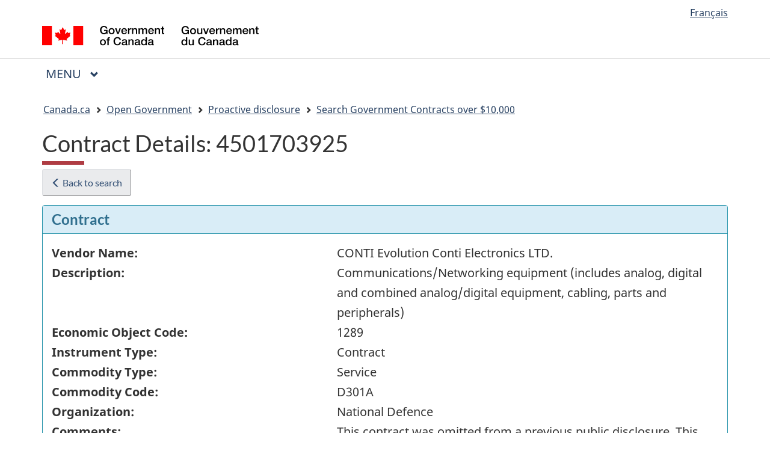

--- FILE ---
content_type: text/html; charset=utf-8
request_url: https://search.open.canada.ca/contracts/record/dnd-mdn,C-2018-2019-Q1-02357
body_size: 78767
content:




 
<!DOCTYPE html>
<!--[if lt IE 9]><html class="no-js lt-ie9" lang="en" dir="ltr"><![endif]-->
<!--[if gt IE 8]><!--><html class="no-js" lang="en" dir="ltr"><!--<![endif]-->
	<head>
    <meta charset="utf-8">
    <!-- Web Experience Toolkit (WET) / Boîte à outils de l'expérience Web (BOEW)
            wet-boew.github.io/wet-boew/License-en.html / wet-boew.github.io/wet-boew/Licence-fr.html -->
    <title>Search Government Contracts over $10,000</title>
    <meta content="width=device-width,initial-scale=1" name="viewport">
    <meta http-equiv="content-type" content="text/html; charset=utf-8"/>

    <!-- Meta data -->
    
    <meta name="description" content="">
    <meta name="dcterms:creator" content="Treasury Board of Canada Secretariat"/>
    <meta name="dcterms:service" content="OG-GO"/>
    <meta name="dcterms:accessRights" content="2"/>
    <meta name="dcterms:language" content="eng"/>
    <meta name="dcterms:title" content="Open Government Portal"/>
    

    <!-- Analytics -->
    <!-- GC Adobe Analytics -->


<!-- Load Adobe Analytics js file -->
<script src="https://assets.adobedtm.com/be5dfd287373/0127575cd23a/launch-f7c3e6060667.min.js"></script>


<!-- Google Analytics and Site Manager -->





  <!-- Google tag (gtag.js) -->
  <script async src="https://www.googletagmanager.com/gtag/js?id=G-S9JG8CZVYZ"></script>
  <script>
    window.dataLayer = window.dataLayer || [];
    function gtag(){dataLayer.push(arguments);}
    gtag('js', new Date());
    gtag('config', 'G-S9JG8CZVYZ'); </script>



    <script src="https://www.canada.ca/etc/designs/canada/cdts/gcweb/v5_0_1/cdts/compiled/soyutils.js"></script>
    <script src="https://www.canada.ca/etc/designs/canada/cdts/gcweb/v5_0_1/cdts/compiled/wet-en.js"></script>
    <link rel="stylesheet" href="https://maxcdn.bootstrapcdn.com/font-awesome/4.7.0/css/font-awesome.css">
    <!-- Polyfill needed while WET still supports IE 11 :-( -->
    <script src="/dist/search_snippets/index.js"></script>
    <noscript>
        <!-- Write closure fall-back static file -->
        <!-- /dist/refTop.html-->
    </noscript>
    <!-- Write closure template -->
    <script>
        document.write(wet.builder.refTop({}));
    </script>

    
    <script>
function submitForm(e) {
    search_params = new URLSearchParams(window.location.search);
    sort_opt = $('#sort').val();
    search_text = $('#search_text').val();
    search_params.set('sort', sort_opt);
    search_params.set('search_text', search_text)
    search_params.set('page', '1');
    console.log(search_params.toString());
    window.location.search = search_params.toString();
}

function submitFormOnEnter(e) {
    if(e.which === 10 || e.which === 13) {
        submitForm();
    }
}

function gotoPage(page_no) {
    search_params = new URLSearchParams(window.location.search)
    search_params.set('page', page_no);
    window.location.search = search_params.toString();
}

function selectFacet(param, value) {
    search_params = new URLSearchParams(window.location.search)
    selected_param_values = search_params.get(param);
    if (selected_param_values) {
        selected = selected_param_values.split("|");
        // If the value is already a search parameter, then remove it.
        if (selected.indexOf(value) > -1) {
            selected = selected.filter( function (e) {
                return e !== value;
            });
        // Otherwise add the new search value
        } else {
            selected.push(value);
        }
        if (selected.length === 0) {
            search_params.delete(param);
        } else {
            search_params.set(param, selected.join("|"));
        }
    } else {
        // Add new search facet
        search_params.set(param, value);
    }
    search_params.set('page', '1');
    search_params.set('sort', $('#sort').val());
    window.location.search = search_params.toString();
}

document.onkeydown=function(e){
    if(e.which === 10 || e.which === 13) {
        submitForm();
    }
}

function export_results(url){
    let xhr = new XMLHttpRequest();
    xhr.open("POST", url, true);

    //Send the proper header information along with the request
    xhr.setRequestHeader("Content-type", "application/x-www-form-urlencoded");

    xhr.send(params);

    // CUTE, but this doesn<t take you to the download page, try as a form
}
</script>
    <style>@import url('https://fonts.googleapis.com/css2?family=Lato:wght@900&display=swap');

.btn-success, a.btn-success {
  color: #fff;
  background-color: #278400;
  border-color: #278400;
  box-shadow: none; }
  .btn-success:hover, a:not([href]):hover {
    color: #fff;
    background-color: #1c5e00;
    border-color: #185100; }
  .btn-success:focus, .btn-success.focus {
    box-shadow: none, 0 0 0 0.2rem rgba(39, 132, 0, 0.5); }
  .btn-success.disabled, .btn-success:disabled {
    color: #fff;
    background-color: #278400;
    border-color: #278400; }
  .btn-success:not(:disabled):not(.disabled):active, .btn-success:not(:disabled):not(.disabled).active,
  .show > .btn-success.dropdown-toggle {
    color: #fff;
    background-color: #185100;
    border-color: #144400; }
    .btn-success:not(:disabled):not(.disabled):active:focus, .btn-success:not(:disabled):not(.disabled).active:focus,
    .show > .btn-success.dropdown-toggle:focus {
      box-shadow: inset 0 3px 5px rgba(0, 0, 0, 0.125), 0 0 0 0.2rem rgba(39, 132, 0, 0.5); }

.btn-danger, a.btn-danger {
  color: #fff;
  background-color: #d3080c;
  border-color: #d3080c;
  box-shadow: none; }
  .btn-danger:hover, a:not([href]):hover {
    color: #fff;
    background-color: #ae070a;
    border-color: #a20609; }
  .btn-danger:focus, .btn-danger.focus {
    box-shadow: none, 0 0 0 0.2rem rgba(211, 8, 12, 0.5); }
  .btn-danger.disabled, .btn-danger:disabled {
    color: #fff;
    background-color: #d3080c;
    border-color: #d3080c; }
  .btn-danger:not(:disabled):not(.disabled):active, .btn-danger:not(:disabled):not(.disabled).active,
  .show > .btn-danger.dropdown-toggle {
    color: #fff;
    background-color: #a20609;
    border-color: #960609; }
    .btn-danger:not(:disabled):not(.disabled):active:focus, .btn-danger:not(:disabled):not(.disabled).active:focus,
    .show > .btn-danger.dropdown-toggle:focus {
      box-shadow: inset 0 3px 5px rgba(0, 0, 0, 0.125), 0 0 0 0.2rem rgba(211, 8, 12, 0.5); }


.btn-info, a.btn-info {
  color: #fff;
  background-color: #269abc;
  border-color: #269abc;
  box-shadow: none; }
  .btn-info:hover, a:not([href]):hover {
    color: #fff;
    background-color: #20809c;
    border-color: #1d7792; }
  .btn-info:focus, .btn-info.focus {
    box-shadow: none, 0 0 0 0.2rem rgba(38, 154, 188, 0.5); }
  .btn-info.disabled, .btn-info:disabled {
    color: #fff;
    background-color: #269abc;
    border-color: #269abc; }
  .btn-info:not(:disabled):not(.disabled):active, .btn-info:not(:disabled):not(.disabled).active,
  .show > .btn-info.dropdown-toggle {
    color: #fff;
    background-color: #1d7792;
    border-color: #1b6f87; }
    .btn-info:not(:disabled):not(.disabled):active:focus, .btn-info:not(:disabled):not(.disabled).active:focus,
    .show > .btn-info.dropdown-toggle:focus {
      box-shadow: inset 0 3px 5px rgba(0, 0, 0, 0.125), 0 0 0 0.2rem rgba(38, 154, 188, 0.5); }


.btn-secondary, a.btn-secondary {
  color: #002D42;
  background-color: transparent;
  background-image: none;
  border-color: #002D42; }
  .btn-secondary:hover, a:not([href]):hover {
    color: #fff;
    background-color: #002D42;
    border-color: #002D42; }
  .btn-secondary:focus, .btn-secondary.focus {
    box-shadow: 0 0 0 0.2rem rgba(0, 45, 66, 0.5); }
  .btn-secondary.disabled, .btn-secondary:disabled {
    color: #002D42;
    background-color: transparent; }
  .btn-secondary:not(:disabled):not(.disabled):active, .btn-secondary:not(:disabled):not(.disabled).active,
  .show > .btn-secondary.dropdown-toggle {
    color: #fff;
    background-color: #002D42;
    border-color: #002D42; }
    .btn-secondary:not(:disabled):not(.disabled):active:focus, .btn-secondary:not(:disabled):not(.disabled).active:focus,
    .show > .btn-secondary.dropdown-toggle:focus {
      box-shadow: inset 0 3px 5px rgba(0, 0, 0, 0.125), 0 0 0 0.2rem rgba(0, 45, 66, 0.5); }

.badge {
  display: inline-block;
  padding: 0.25em 0.4em;
  font-size: 80%;
  font-weight: normal;
  line-height: 1;
  text-align: center;
  white-space: nowrap;
  vertical-align: baseline;
  border-radius: 0.35rem; }
  .badge:empty {
    display: none; }

  .badge-medium {
  padding: 0.4em 0.8em;
  }

.badge-primary {
  color: #fff;
  background-color: #002D42; }
  .badge-primary[href]:hover, .badge-primary[href]:focus {
    color: #fff;
    text-decoration: none;
    background-color: #000a0f; }

.badge-secondary {
  color: #fff;
  background-color: #4D5D6C; }
  .badge-secondary[href]:hover, .badge-secondary[href]:focus {
    color: #fff;
    text-decoration: none;
    background-color: #38434e; }

.badge-success {
  color: #fff;
  background-color: #278400; }
  .badge-success[href]:hover, .badge-success[href]:focus {
    color: #fff;
    text-decoration: none;
    background-color: #185100; }

.badge-federal {
  color: #fff;
  background-color: #0D467D; }
  .badge-success[href]:hover, .badge-success[href]:focus {
    color: #fff;
    text-decoration: none;
    background-color: #137991; }

 .badge-provincial {
  color: #fff;
  background-color: #137991; }
  .badge-success[href]:hover, .badge-success[href]:focus {
    color: #000;
    text-decoration: none;
    background-color: #6dd2da; }

.badge-municipal{
  color: #000;
  background-color: #6dd2da; }
  .badge-success[href]:hover, .badge-success[href]:focus {
    color: #000;
    text-decoration: none;
    background-color: #ff9f40; }

.badge-info {
  color: #fff;
  background-color: #269abc; }
  .badge-info[href]:hover, .badge-info[href]:focus {
    color: #fff;
    text-decoration: none;
    background-color: #1d7792; }

.badge-warning {
  color: #212529;
  background-color: #ff9900; }
  .badge-warning[href]:hover, .badge-warning[href]:focus {
    color: #212529;
    text-decoration: none;
    background-color: #cc7a00; }

.badge-danger {
  color: #fff;
  background-color: #d3080c; }
  .badge-danger[href]:hover, .badge-danger[href]:focus {
    color: #fff;
    text-decoration: none;
    background-color: #a20609; }

.badge-light {
  color: #212529;
  background-color: #FFFFFF; }
  .badge-light[href]:hover, .badge-light[href]:focus {
    color: #212529;
    text-decoration: none;
    background-color: #e6e6e6; }

.badge-dark {
  color: #fff;
  background-color: #343a40; }
  .badge-dark[href]:hover, .badge-dark[href]:focus {
    color: #fff;
    text-decoration: none;
    background-color: #1d2124; }

  .badge-success-status {
      color: #000;
      background-color: #D8EECA;
      border: 2px solid #278400;
  }

  .badge-error-status {
      color: #923534;
      background-color: #F3E9E8;
      border: 2px solid #D3080C;
  }

  .badge-warning-status {
      color: #66512C;
      background-color: #F9F4D4;
      border: 2px solid #FF9900;
  }

  .badge-info-status {
      color: #245269;
      background-color: #D7FAFF;
      border: 2px solid #269ABC;
  }

.aurora-list-group-item-success {
  color: #144500;
  background-color: #278400; }
  .aurora-list-group-item-success.list-group-item-action:hover, .aurora-list-group-item-success.list-group-item-action:focus {
    color: #144500;
    background-color: #b4d5a7; }
  .aurora-list-group-item-success.list-group-item-action.active {
    color: #fff;
    background-color: #144500;
    border-color: #144500; }
  .aurora-list-group-item-success:visited, .aurora-list-group-item-success:link {
    color: #FFFFFF;
    text-decoration: none;
  }

.aurora-list-group-item-info {
  color: #145062;
  background-color: #245269; }
  .list-group-item-info.list-group-item-action:hover, .list-group-item-info.list-group-item-action:focus {
    color: #145062;
    background-color: #afdae6; }
  .list-group-item-info.list-group-item-action.active {
    color: #fff;
    background-color: #145062;
    border-color: #145062; }
  .aurora-list-group-item-info:visited, .aurora-list-group-item-info:link {
    color: #FFFFFF;
    text-decoration: none;
  }

 .list-group-item.active .badge {background-color: #ffffff; color: #2572b4}
 .label {white-space: normal}

.decal {
    color: #fff;
    background-color: #26374A;
    border-color: #278400;
    border: thin solid;
    box-shadow: none;
    padding: 0.5rem 1rem;
    text-align: center;
    font-size: smaller;
    font-weight: bold;
    display: inline-block;
    border-radius: 6px;
}

.decal-status {
    background: #137991;
    color: #fff;
}

.decal-subject {
    color: #000;
    background: #e4f0cc;
    border-color: #0d7f3a;
    font-weight: normal;
}

.decal-outline {
    background: #def2f8;
    color: #000000;
    border-color: #0b4961;
    font-weight: normal;
}

@media (min-width: 970px) {
    .teaser-img-right {
        max-width: 580px;
        position: absolute;
        top: -5.0em;
        z-index: -1;
    }
}

@media (max-width: 969px) {
    .teaser-img-right {
        max-width: 510px;
        position: initial;
    }
}
</style>
    
      <!--InvitationManager Files -->
      <link rel="stylesheet" href="/dist/search_snippets/im/Overlay.css">
      <!-- End InvitationManager Files -->  
    
  
    <style>
        mark {
            background-color: yellow;
            font-weight: bold;
            padding: .0em;
        }
    </style>
</head>

<body class="home page-type-nav" vocab="http://schema.org/" typeof="WebPage">

<div id="def-top">
    <!-- Write closure fall-back static file -->
    
    <nav class="gcweb-menu" typeof="SiteNavigationElement" id="wb-auto-2">
		<h2 class="wb-inv">Menu</h2>
		<button type="button" aria-haspopup="true" aria-expanded="false" aria-label="Press the SPACEBAR to expand or the escape key to collapse this menu. Use the Up and Down arrow keys to choose a submenu item. Press the Enter or Right arrow key to expand it, or the Left arrow or Escape key to collapse it. Use the Up and Down arrow keys to choose an item on that level and the Enter key to access it."><span class="wb-inv">Main </span>Menu <span class="expicon glyphicon glyphicon-chevron-down"></span></button>
		<ul role="menu" aria-orientation="vertical" data-ajax-replace="/content/dam/canada/sitemenu/sitemenu-v2-en.html" class="wb-init wb-data-ajax-replace-inited" id="wb-auto-3"><li role="presentation"> <a role="menuitem" tabindex="-1" aria-haspopup="true" aria-controls="gc-mnu-jobs" aria-expanded="false" href="#">Jobs and the workplace</a>
  <ul id="gc-mnu-jobs" role="menu" aria-orientation="vertical">
    <li role="presentation"> <a role="menuitem" tabindex="-1" href="https://www.canada.ca/en/services/jobs.html">Jobs<span class="visible-xs-inline visible-sm-inline">: home</span></a> </li>
    <li role="separator"></li>
    <li role="presentation"><a role="menuitem" tabindex="-1" href="https://www.canada.ca/en/services/jobs/opportunities.html">Find a job</a></li>
    <li role="presentation"><a role="menuitem" tabindex="-1" href="https://www.canada.ca/en/services/jobs/training.html">Training</a></li>
    <li role="presentation"><a role="menuitem" tabindex="-1" href="https://www.canada.ca/en/services/business/hire.html">Hiring and managing employees</a></li>
    <li role="presentation"><a role="menuitem" tabindex="-1" href="https://www.canada.ca/start-business">Starting a business</a></li>
    <li role="presentation"><a role="menuitem" tabindex="-1" href="https://www.canada.ca/en/services/jobs/workplace.html">Workplace standards</a></li>
    <li role="presentation"><a role="menuitem" tabindex="-1" href="https://www.canada.ca/en/services/finance/pensions.html">Pensions and retirement</a></li>
    <li role="presentation"><a role="menuitem" tabindex="-1" href="https://www.canada.ca/en/services/benefits/ei.html">Employment Insurance benefits and leave</a></li>
    <li role="separator" aria-orientation="vertical"></li>
    <li role="presentation"> <a data-keep-expanded="md-min" href="#" role="menuitem" tabindex="-1" aria-haspopup="true" aria-controls="gc-mnu-jobs-sub" aria-expanded="true">Most requested</a>
      <ul id="gc-mnu-jobs-sub" role="menu" aria-orientation="vertical">
        <li role="presentation"><a role="menuitem" tabindex="-1" href="https://www.canada.ca/en/employment-social-development/programs/ei/ei-list/ei-roe/access-roe.html">View your Records of Employment</a></li>
        <li role="presentation"><a role="menuitem" tabindex="-1" href="https://www.canada.ca/en/employment-social-development/services/sin.html">Apply for a Social Insurance Number (SIN)</a></li>
        <li role="presentation"><a role="menuitem" tabindex="-1" href="https://www.canada.ca/en/employment-social-development/services/foreign-workers.html">Hire a temporary foreign worker</a></li>
        <li role="presentation"><a role="menuitem" tabindex="-1" href="https://www.canada.ca/en/immigration-refugees-citizenship/services/immigrate-canada/express-entry.html">Immigrate as a skilled worker</a></li>
      </ul>
    </li>
  </ul>
</li>
<li role="presentation"> <a role="menuitem" tabindex="-1" aria-haspopup="true" aria-controls="gc-mnu-cit" aria-expanded="false" href="#">Immigration and citizenship</a>
  <ul id="gc-mnu-cit" role="menu" aria-orientation="vertical">
    <li role="presentation"> <a role="menuitem" tabindex="-1" href="https://www.canada.ca/en/services/immigration-citizenship.html">Immigration<span class="hidden-xs hidden-sm"> and citizenship</span><span class="visible-xs-inline visible-sm-inline">: home</span></a> </li>
    <li role="separator"></li>
    <li role="presentation"><a role="menuitem" tabindex="-1" href="https://www.canada.ca/en/immigration-refugees-citizenship/services/application.html">My application</a></li>
    <li role="presentation"><a role="menuitem" tabindex="-1" href="https://www.canada.ca/en/immigration-refugees-citizenship/services/visit-canada.html">Visit</a></li>
    <li role="presentation"><a role="menuitem" tabindex="-1" href="https://www.canada.ca/en/immigration-refugees-citizenship/services/immigrate-canada.html">Immigrate</a></li>
    <li role="presentation"><a role="menuitem" tabindex="-1" href="https://www.canada.ca/en/immigration-refugees-citizenship/services/work-canada.html">Work</a></li>
    <li role="presentation"><a role="menuitem" tabindex="-1" href="https://www.canada.ca/en/immigration-refugees-citizenship/services/study-canada.html">Study</a></li>
    <li role="presentation"><a role="menuitem" tabindex="-1" href="https://www.canada.ca/en/immigration-refugees-citizenship/services/canadian-citizenship.html">Citizenship</a></li>
    <li role="presentation"><a role="menuitem" tabindex="-1" href="https://www.canada.ca/en/immigration-refugees-citizenship/services/new-immigrants.html">New immigrants</a></li>
    <li role="presentation"><a role="menuitem" tabindex="-1" href="https://www.canada.ca/en/immigration-refugees-citizenship/services/canadians.html">Canadians</a></li>
    <li role="presentation"><a role="menuitem" tabindex="-1" href="https://www.canada.ca/en/immigration-refugees-citizenship/services/refugees.html">Refugees and asylum</a></li>
    <li role="presentation"><a role="menuitem" tabindex="-1" href="https://www.canada.ca/en/services/immigration-citizenship/enforcement-violations.html">Enforcement and violations</a></li>
    <li role="separator" aria-orientation="vertical"></li>
    <li role="presentation"> <a data-keep-expanded="md-min" href="#" role="menuitem" tabindex="-1" aria-haspopup="true" aria-controls="gc-mnu-cit-sub" aria-expanded="true">Most requested</a>
      <ul id="gc-mnu-cit-sub" role="menu" aria-orientation="vertical">
        <li role="presentation"><a role="menuitem" tabindex="-1" href="https://www.canada.ca/en/immigration-refugees-citizenship/services/application/account.html">Sign in or create an account to apply online</a></li>
        <li role="presentation"><a role="menuitem" tabindex="-1" href="https://www.canada.ca/en/immigration-refugees-citizenship/services/application/check-status.html">Check your application status</a></li>
        <li role="presentation"><a role="menuitem" tabindex="-1" href="https://www.canada.ca/en/immigration-refugees-citizenship/services/application/check-processing-times.html">Check application processing times</a></li>
        <li role="presentation"><a role="menuitem" tabindex="-1" href="https://www.canada.ca/en/immigration-refugees-citizenship/services/application/application-forms-guides.html">Find an application form</a></li>
        <li role="presentation"><a role="menuitem" tabindex="-1" href="http://www.cic.gc.ca/english/information/fees/index.asp">Pay your fees</a></li>
        <li role="presentation"><a role="menuitem" tabindex="-1" href="http://www.cic.gc.ca/english/visit/visas.asp">Find out if you need an eTA or a visa to visit Canada</a></li>
        <li role="presentation"><a role="menuitem" tabindex="-1" href="http://www.cic.gc.ca/english/helpcentre/index-featured-can.asp">Have questions? Find answers in the Help Centre</a></li>
      </ul>
    </li>
  </ul>
</li>
<li role="presentation"> <a role="menuitem" tabindex="-1" aria-haspopup="true" aria-controls="gc-mnu-travel" aria-expanded="false" href="#">Travel and tourism</a>
  <ul id="gc-mnu-travel" role="menu" aria-orientation="vertical">
	<li role="presentation"> <a role="menuitem" tabindex="-1" href="https://travel.gc.ca/">Travel<span class="hidden-xs hidden-sm"> and tourism</span><span class="visible-xs-inline visible-sm-inline">: home</span></a> </li>
    <li role="separator"></li>
    <li role="presentation"><a role="menuitem" tabindex="-1" href="https://travel.gc.ca/travelling/advisories">Travel advice and advisories</a></li>
    <li role="presentation"><a role="menuitem" tabindex="-1" href="https://travel.gc.ca/travel-covid">COVID-19: Travel, testing and borders</a></li>
    <li role="presentation"><a role="menuitem" tabindex="-1" href="https://www.canada.ca/en/immigration-refugees-citizenship/services/visit-canada.html?outside">Visit Canada</a></li>
    <li role="presentation"><a role="menuitem" tabindex="-1" href="https://travel.gc.ca/travelling">Travel outside Canada</a></li>
    <li role="presentation"><a role="menuitem" tabindex="-1" href="https://travel.gc.ca/air">Air travel</a></li>
    <li role="presentation"><a role="menuitem" tabindex="-1" href="https://travel.gc.ca/returning">Return to Canada</a></li>
    <li role="presentation"><a role="menuitem" tabindex="-1" href="https://www.canada.ca/en/immigration-refugees-citizenship/services/canadian-passports.html">Canadian passports and travel documents</a></li>
    <li role="presentation"><a role="menuitem" tabindex="-1" href="https://travel.gc.ca/canadian-tourism">Canadian attractions, events and experiences</a></li>
    <li role="presentation"><a role="menuitem" tabindex="-1" href="https://travel.gc.ca/assistance">Assistance outside Canada</a></li>
    <li role="presentation"><a role="menuitem" tabindex="-1" href="https://travel.gc.ca/stay-connected">Stay connected</a></li>
    <li role="separator" aria-orientation="vertical"></li>
    <li role="presentation"> <a data-keep-expanded="md-min" href="#" role="menuitem" tabindex="-1" aria-haspopup="true" aria-controls="gc-mnu-travel-sub" aria-expanded="true">Most requested</a>
      <ul id="gc-mnu-travel-sub" role="menu" aria-orientation="vertical">
		  <li role="presentation"><a role="menuitem" tabindex="-1" href="https://travel.gc.ca/assistance/emergency-assistance">Emergency assistance abroad</a></li>
		  <li role="presentation"><a role="menuitem" tabindex="-1" href="https://www.cic.gc.ca/english/visit/visas.asp">Find out if you need a visa to travel to Canada</a></li>
		  <li role="presentation"><a role="menuitem" tabindex="-1" href="https://www.canada.ca/en/immigration-refugees-citizenship/services/visit-canada/eta.html">Apply for an eTA</a></li>
		  <li role="presentation"><a role="menuitem" tabindex="-1" href="https://www.cbsa-asfc.gc.ca/services/travel-voyage/prog/nexus/menu-eng.html">Apply for NEXUS</a></li>
		  <li role="presentation"><a role="menuitem" tabindex="-1" href="https://travel.gc.ca/travelling/registration">Register as a Canadian abroad</a></li>
		  <li role="presentation"><a role="menuitem" tabindex="-1" href="https://travel.gc.ca/travelling/documents/travel-insurance">Travel insurance</a></li>
      </ul>
    </li>
  </ul>
</li>
<li role="presentation"> <a role="menuitem" tabindex="-1" aria-haspopup="true" aria-controls="gc-mnu-biz" aria-expanded="false" href="#">Business and industry</a>
  <ul id="gc-mnu-biz" role="menu" aria-orientation="vertical">
    <li role="presentation"> <a role="menuitem" tabindex="-1" href="https://www.canada.ca/en/services/business.html">Business<span class="hidden-xs hidden-sm"> and industry</span><span class="visible-xs-inline visible-sm-inline">: home</span></a> </li>
    <li role="separator"></li>
    <li role="presentation"><a role="menuitem" tabindex="-1" href="https://www.canada.ca/en/services/business/start.html">Starting a business</a></li>
    <li role="presentation"><a role="menuitem" tabindex="-1" href="https://www.canada.ca/en/services/business/grants.html">Business grants and financing</a></li>
    <li role="presentation"><a role="menuitem" tabindex="-1" href="https://www.canada.ca/en/services/business/taxes.html">Business taxes</a></li>
    <li role="presentation"><a role="menuitem" tabindex="-1" href="https://www.canada.ca/en/services/business/federal-corporations.html">Federal corporations</a></li>
    <li role="presentation"><a role="menuitem" tabindex="-1" href="https://www.canada.ca/en/services/business/hire.html">Hiring and managing employees</a></li>
    <li role="presentation"><a role="menuitem" tabindex="-1" href="https://www.canada.ca/en/services/business/trade.html">International trade and investment</a></li>
    <li role="presentation"><a role="menuitem" tabindex="-1" href="https://www.canada.ca/en/services/business/permits.html">Permits, licences and regulations</a></li>
    <li role="presentation"><a role="menuitem" tabindex="-1" href="https://www.canada.ca/en/services/business/doing-business.html">Doing business with government</a></li>
    <li role="presentation"><a role="menuitem" tabindex="-1" href="https://www.canada.ca/en/services/science/innovation.html">R&amp;D and innovation</a></li>
    <li role="presentation"><a role="menuitem" tabindex="-1" href="https://www.canada.ca/en/services/business/research.html">Research and business intelligence</a></li>
    <li role="presentation"><a role="menuitem" tabindex="-1" href="https://www.canada.ca/en/services/business/ip.html">Intellectual property and copyright</a></li>
    <li role="presentation"><a role="menuitem" tabindex="-1" href="https://www.canada.ca/en/services/business/maintaingrowimprovebusiness.html">Maintaining your business</a></li>
    <li role="presentation"><a role="menuitem" tabindex="-1" href="https://www.canada.ca/en/services/business/protecting.html">Protecting your business</a></li>
    <li role="presentation"><a role="menuitem" tabindex="-1" href="https://www.canada.ca/en/services/business/bankruptcy.html">Insolvency for business</a></li>
    <li role="separator" aria-orientation="vertical"></li>
    <li role="presentation"> <a data-keep-expanded="md-min" href="#" role="menuitem" tabindex="-1" aria-haspopup="true" aria-controls="gc-mnu-biz-sub" aria-expanded="true">Most requested</a>
      <ul id="gc-mnu-biz-sub" role="menu" aria-orientation="vertical">
        <li role="presentation"><a role="menuitem" tabindex="-1" href="https://www.ic.gc.ca/app/scr/cc/CorporationsCanada/fdrlCrpSrch.html?locale=en_CA">Find a corporation</a></li>
        <li role="presentation"><a role="menuitem" tabindex="-1" href="https://www.cbsa-asfc.gc.ca/prog/manif/portal-portail-eng.html">Report your imported goods</a></li>
        <li role="presentation"><a role="menuitem" tabindex="-1" href="https://ised-isde.canada.ca/cipo/trademark-search/srch?null=&amp;lang=eng">Search for trademarks</a></li>
        <li role="presentation"><a role="menuitem" tabindex="-1" href="https://www.cbsa-asfc.gc.ca/trade-commerce/tariff-tarif/2018/html/tblmod-1-eng.html">Review custom tariffs for importing goods</a></li>
        <li role="presentation"><a role="menuitem" tabindex="-1" href="http://www.ic.gc.ca/opic-cipo/cpd/eng/introduction.html">Find a patent</a></li>
        <li role="presentation"><a role="menuitem" tabindex="-1" href="https://www.cbsa-asfc.gc.ca/comm-eng.html">Import and export from Canada</a></li>
        <li role="presentation"><a role="menuitem" tabindex="-1" href="https://ic.gc.ca/eic/site/cd-dgc.nsf/eng/h_cs03922.html">Name a business</a></li>
        <li role="presentation"><a role="menuitem" tabindex="-1" href="https://www.ic.gc.ca/app/scr/cc/CorporationsCanada/hm.html?locale=en_CA">Make changes to your corporation (Online Filing Centre)</a></li>
      </ul>
    </li>
  </ul>
</li>
<li role="presentation"> <a role="menuitem" tabindex="-1" aria-haspopup="true" aria-controls="gc-mnu-benny" aria-expanded="false" href="#">Benefits</a>
  <ul id="gc-mnu-benny" role="menu" aria-orientation="vertical">
    <li role="presentation"> <a role="menuitem" tabindex="-1" href="https://www.canada.ca/en/services/benefits.html">Benefits<span class="visible-xs-inline visible-sm-inline">: home</span></a> </li>
    <li role="separator"></li>
    <li role="presentation"><a role="menuitem" tabindex="-1" href="https://www.canada.ca/en/services/benefits/ei.html">Employment Insurance benefits and leave</a></li>
    <li role="presentation"><a role="menuitem" tabindex="-1" href="https://www.canada.ca/en/services/benefits/family.html">Family and caregiving benefits</a></li>
    <li role="presentation"><a role="menuitem" tabindex="-1" href="https://www.canada.ca/en/services/benefits/publicpensions.html">Public pensions</a></li>
    <li role="presentation"><a role="menuitem" tabindex="-1" href="https://www.canada.ca/en/services/benefits/education.html">Student aid and education planning</a></li>
    <li role="presentation"><a role="menuitem" tabindex="-1" href="https://www.canada.ca/en/services/benefits/housing.html">Housing benefits</a></li>
    <li role="presentation"><a role="menuitem" tabindex="-1" href="https://www.canada.ca/en/services/benefits/disability.html">Disability benefits</a></li>
    <li role="presentation"><a role="menuitem" tabindex="-1" href="http://www.canada.ca/en/services/benefits/audience.html">Benefits by audience</a></li>
    <li role="presentation"><a role="menuitem" tabindex="-1" href="https://www.canada.ca/en/services/benefits/calendar.html">Benefits payment dates</a></li>
    <li role="presentation"><a role="menuitem" tabindex="-1" href="https://benefitsfinder.services.gc.ca/hm?GoCTemplateCulture=en-CA">Benefits finder</a></li>
    <li role="presentation"><a role="menuitem" tabindex="-1" href="https://www.canada.ca/en/services/benefits/notify-government-death.html">Notify the government of a death</a></li>
    <li role="separator" aria-orientation="vertical"></li>
    <li role="presentation"> <a data-keep-expanded="md-min" href="#" role="menuitem" tabindex="-1" aria-haspopup="true" aria-controls="gc-mnu-benny-sub" aria-expanded="true">Most requested</a>
      <ul id="gc-mnu-benny-sub" role="menu" aria-orientation="vertical">

        <li role="presentation"><a role="menuitem" tabindex="-1" href="https://www.canada.ca/en/services/benefits/ei/ei-regular-benefit.html">Apply for Employment Insurance</a></li>

       <li role="presentation"><a role="menuitem" tabindex="-1" href="https://www.canada.ca/en/services/benefits/education/student-aid/grants-loans.html">Apply for student loans and grants</a></li>
       <li role="presentation"><a role="menuitem" tabindex="-1" href="https://www.canada.ca/en/government/sign-in-online-account.html">Sign in to a Government of Canada online account</a></li>

        <li role="presentation"><a role="menuitem" tabindex="-1" href="https://www.tpsgc-pwgsc.gc.ca/recgen/txt/depot-deposit-eng.html">Sign up for direct deposit</a></li>
        <li role="presentation"><a role="menuitem" tabindex="-1" href="https://www.canada.ca/en/services/benefits/ei/ei-internet-reporting.html">Submit your EI report</a></li>

        <li role="presentation"><a role="menuitem" tabindex="-1" href="http://www.cra-arc.gc.ca/bnfts/clcltr/cfbc-eng.html">Child and family benefits calculators</a></li>
      </ul>
    </li>
  </ul>
</li>
<li role="presentation"> <a role="menuitem" tabindex="-1" aria-haspopup="true" aria-controls="gc-mnu-health" aria-expanded="false" href="#">Health</a>
  <ul id="gc-mnu-health" role="menu" aria-orientation="vertical">
    <li role="presentation"> <a role="menuitem" tabindex="-1" href="https://www.canada.ca/en/services/health.html">Health<span class="visible-xs-inline visible-sm-inline">: home</span></a> </li>
    <li role="separator"></li>
    <li role="presentation"><a role="menuitem" tabindex="-1" href="https://www.canada.ca/en/services/health/food-nutrition.html">Food and nutrition</a></li>
    <li role="presentation"><a role="menuitem" tabindex="-1" href="https://www.canada.ca/en/public-health/services/diseases.html">Diseases and conditions</a></li>
    <li role="presentation"><a role="menuitem" tabindex="-1" href="https://www.canada.ca/en/public-health/topics/immunization-vaccines.html">Vaccines and immunization</a></li>
    <li role="presentation"><a role="menuitem" tabindex="-1" href="https://www.canada.ca/en/services/health/drug-health-products.html">Drug and health products</a></li>
    <li role="presentation"><a role="menuitem" tabindex="-1" href="https://www.canada.ca/en/services/health/product-safety.html">Product safety</a></li>
    <li role="presentation"><a role="menuitem" tabindex="-1" href="https://www.canada.ca/en/services/health/health-risks-safety.html">Health risks and safety</a></li>
    <li role="presentation"><a role="menuitem" tabindex="-1" href="https://www.canada.ca/en/services/health/healthy-living.html">Healthy living</a></li>
    <li role="presentation"><a role="menuitem" tabindex="-1" href="https://www.canada.ca/en/services/health/aboriginal-health.html">Indigenous health</a></li>
    <li role="presentation"><a role="menuitem" tabindex="-1" href="https://www.canada.ca/en/services/health/health-system-services.html">Health system and services</a></li>
    <li role="presentation"><a role="menuitem" tabindex="-1" href="https://www.canada.ca/en/services/health/science-research-data.html">Science, research and data</a></li>
    <li role="separator" aria-orientation="vertical"></li>
    <li role="presentation"> <a data-keep-expanded="md-min" href="#" role="menuitem" tabindex="-1" aria-haspopup="true" aria-controls="gc-mnu-health-sub" aria-expanded="true">Most requested</a>
      <ul id="gc-mnu-health-sub" role="menu" aria-orientation="vertical">
        <li role="presentation"><a role="menuitem" tabindex="-1" href="https://www.canada.ca/en/health-canada/services/drugs-medication/cannabis/industry-licensees-applicants/licensed-cultivators-processors-sellers.html">Licensed cultivators, processors and seller of cannabis</a></li>
        <li role="presentation"><a role="menuitem" tabindex="-1" href="http://healthycanadians.gc.ca/recall-alert-rappel-avis/index-eng.php">Food and product recalls and safety alerts</a></li>
        <li role="presentation"><a role="menuitem" tabindex="-1" href="https://www.canada.ca/en/health-canada/services/canada-food-guides.html">Canada's food guide</a></li>
      </ul>
    </li>
  </ul>
</li>
<li role="presentation"> <a role="menuitem" tabindex="-1" aria-haspopup="true" aria-controls="gc-mnu-taxes" aria-expanded="false" href="#">Taxes</a>
  <ul id="gc-mnu-taxes" role="menu" aria-orientation="vertical">
    <li role="presentation"> <a role="menuitem" tabindex="-1" href="https://www.canada.ca/en/services/taxes.html">Taxes<span class="visible-xs-inline visible-sm-inline">: home</span></a> </li>
    <li role="separator"></li>
    <li role="presentation"><a role="menuitem" tabindex="-1" href="https://www.canada.ca/en/services/taxes/income-tax.html">Income tax</a></li>
    <li role="presentation"><a role="menuitem" tabindex="-1" href="https://www.canada.ca/en/revenue-agency/services/tax/businesses/topics/gst-hst-businesses.html">GST/HST</a></li>
    <li role="presentation"><a role="menuitem" tabindex="-1" href="https://www.canada.ca/en/revenue-agency/services/tax/businesses/topics/payroll.html">Payroll</a></li>
    <li role="presentation"><a role="menuitem" tabindex="-1" href="https://www.canada.ca/en/services/taxes/business-number.html">Business number</a></li>
    <li role="presentation"><a role="menuitem" tabindex="-1" href="https://www.canada.ca/en/services/taxes/savings-and-pension-plans.html">Savings and pension plans</a></li>
    <li role="presentation"><a role="menuitem" tabindex="-1" href="https://www.canada.ca/en/services/taxes/child-and-family-benefits.html">Tax credits and benefits for individuals</a></li>
    <li role="presentation"><a role="menuitem" tabindex="-1" href="https://www.canada.ca/en/services/taxes/excise-taxes-duties-and-levies.html">Excise taxes, duties, and levies</a></li>
    <li role="presentation"><a role="menuitem" tabindex="-1" href="https://www.canada.ca/en/services/taxes/charities.html">Charities and giving</a></li>
    <li role="separator" aria-orientation="vertical"></li>
    <li role="presentation"> <a data-keep-expanded="md-min" href="#" role="menuitem" tabindex="-1" aria-haspopup="true" aria-controls="gc-mnu-taxes-sub" aria-expanded="true">Most requested</a>
      <ul id="gc-mnu-taxes-sub" role="menu" aria-orientation="vertical">
        <li role="presentation"><a role="menuitem" tabindex="-1" href="https://www.canada.ca/en/revenue-agency/services/e-services/digital-services-individuals/account-individuals.html">My Account</a></li>
        <li role="presentation"><a role="menuitem" tabindex="-1" href="https://www.canada.ca/en/revenue-agency/services/e-services/digital-services-businesses/business-account.html">My Business Account</a></li>
        <li role="presentation"><a role="menuitem" tabindex="-1" href="https://www.canada.ca/en/revenue-agency/services/e-services/represent-a-client.html">Represent a Client</a></li>
        <li role="presentation"><a role="menuitem" tabindex="-1" href="https://www.canada.ca/en/revenue-agency/services/e-services/digital-services-businesses/gst-hst-netfile.html">File a GST/HST return (NETFILE)</a></li>
        <li role="presentation"><a role="menuitem" tabindex="-1" href="https://www.canada.ca/en/revenue-agency/services/make-a-payment-canada-revenue-agency.html">Make a payment to the Canada Revenue Agency</a></li>
        <li role="presentation"><a role="menuitem" tabindex="-1" href="https://www.canada.ca/en/revenue-agency/services/child-family-benefits/benefit-payment-dates.html">Find the next benefit payment date</a></li>
      </ul>
    </li>
  </ul>
</li>
<li role="presentation"> <a role="menuitem" tabindex="-1" aria-haspopup="true" aria-controls="gc-mnu-enviro" aria-expanded="false" href="#">Environment and natural resources</a>
  <ul id="gc-mnu-enviro" role="menu" aria-orientation="vertical">
    <li role="presentation"> <a role="menuitem" tabindex="-1" href="https://www.canada.ca/en/services/environment.html">Environment<span class="hidden-xs hidden-sm"> and natural resources</span><span class="visible-xs-inline visible-sm-inline">: home</span></a> </li>
    <li role="separator"></li>
    <li role="presentation"><a role="menuitem" tabindex="-1" href="https://www.canada.ca/en/services/environment/weather.html">Weather, climate and hazards</a></li>
    <li role="presentation"><a role="menuitem" tabindex="-1" href="https://www.canada.ca/en/services/environment/energy.html">Energy</a></li>
    <li role="presentation"><a role="menuitem" tabindex="-1" href="https://www.canada.ca/en/services/environment/natural-resources.html">Natural resources</a></li>
    <li role="presentation"><a role="menuitem" tabindex="-1" href="https://agriculture.canada.ca/en/agriculture-and-environment">Agriculture and the environment</a></li>
    <li role="presentation"><a role="menuitem" tabindex="-1" href="https://www.canada.ca/en/services/environment/fisheries.html">Fisheries</a></li>
    <li role="presentation"><a role="menuitem" tabindex="-1" href="https://www.canada.ca/en/services/environment/wildlife-plants-species.html">Wildlife, plants and species</a></li>
    <li role="presentation"><a role="menuitem" tabindex="-1" href="https://www.canada.ca/en/services/environment/pollution-waste-management.html">Pollution and waste management</a></li>
    <li role="presentation"><a role="menuitem" tabindex="-1" href="https://www.canada.ca/en/services/environment/conservation.html">Environmental conservation and protection</a></li>
    <li role="separator" aria-orientation="vertical"></li>
    <li role="presentation"> <a data-keep-expanded="md-min" href="#" role="menuitem" tabindex="-1" aria-haspopup="true" aria-controls="gc-mnu-enviro-sub" aria-expanded="true">Most requested</a>
      <ul id="gc-mnu-enviro-sub" role="menu" aria-orientation="vertical">
        <li role="presentation"><a role="menuitem" tabindex="-1" href="https://weather.gc.ca/canada_e.html">Local weather forecast</a></li>
        <li role="presentation"><a role="menuitem" tabindex="-1" href="https://www.nrcan.gc.ca/energy/efficiency/transportation/20996">Fuel-efficient vehicles</a></li>
        <li role="presentation"><a role="menuitem" tabindex="-1" href="https://www.nrcan.gc.ca/homes">Home energy efficiency</a></li>
        <li role="presentation"><a role="menuitem" tabindex="-1" href="https://www.canada.ca/en/environment-climate-change/services/species-risk-public-registry.html">Species at risk</a></li>
        <li role="presentation"><a role="menuitem" tabindex="-1" href="https://www.canada.ca/en/environment-climate-change/services/seasonal-weather-hazards.html">Prepare for severe weather</a></li>
      </ul>
    </li>
  </ul>
</li>
<li role="presentation"> <a role="menuitem" tabindex="-1" aria-haspopup="true" aria-controls="gc-mnu-defence" aria-expanded="false" href="#">National security and defence</a>
  <ul id="gc-mnu-defence" role="menu" aria-orientation="vertical">
    <li role="presentation"> <a role="menuitem" tabindex="-1" href="https://www.canada.ca/en/services/defence.html"><span class="hidden-xs hidden-sm">National security and defence</span><span class="visible-xs-inline visible-sm-inline">Defence: home</span></a> </li>
    <li role="separator"></li>
    <li role="presentation"><a role="menuitem" tabindex="-1" href="https://www.canada.ca/en/services/defence/nationalsecurity.html">National security</a></li>
    <li role="presentation"><a role="menuitem" tabindex="-1" href="https://www.canada.ca/en/services/defence/caf.html">Canadian Armed Forces</a></li>
    <li role="presentation"><a role="menuitem" tabindex="-1" href="https://www.canada.ca/en/services/defence/defence-equipment-purchases-upgrades.html">Defence equipment purchases and upgrades</a></li>
    <li role="presentation"><a role="menuitem" tabindex="-1" href="http://www.tc.gc.ca/en/services/transportation-security.html">Transportation security</a></li>
    <li role="presentation"><a role="menuitem" tabindex="-1" href="https://www.canada.ca/en/services/defence/securingborder.html">Securing the border</a></li>
    <li role="presentation"><a role="menuitem" tabindex="-1" href="https://www.canada.ca/en/services/defence/cybersecurity.html">Cyber security</a></li>
    <li role="presentation"><a role="menuitem" tabindex="-1" href="https://www.canada.ca/en/services/defence/jobs.html">Jobs in national security and defence</a></li>
    <li role="presentation"><a role="menuitem" tabindex="-1" href="https://www.canada.ca/en/government/publicservice/benefitsmilitary.html">Services and benefits for the military</a></li>
    <li role="separator" aria-orientation="vertical"></li>
    <li role="presentation"> <a data-keep-expanded="md-min" href="#" role="menuitem" tabindex="-1" aria-haspopup="true" aria-controls="gc-mnu-defence-sub" aria-expanded="true">Most requested</a>
      <ul id="gc-mnu-defence-sub" role="menu" aria-orientation="vertical">
        <li role="presentation"><a role="menuitem" tabindex="-1" href="https://forces.ca/en/careers/">Jobs in the Canadian Armed Forces</a></li>
        <li role="presentation"><a role="menuitem" tabindex="-1" href="https://www.canada.ca/en/department-national-defence/services/military-history/history-heritage/insignia-flags/ranks/rank-appointment-insignia.html">Military ranks</a></li>
        <li role="presentation"><a role="menuitem" tabindex="-1" href="https://www.canada.ca/en/services/defence/caf/equipment.html">Defence equipment</a></li>
        <li role="presentation"><a role="menuitem" tabindex="-1" href="https://www.publicsafety.gc.ca/cnt/ntnl-scrt/cntr-trrrsm/lstd-ntts/crrnt-lstd-ntts-en.aspx">Current list of terrorist entities</a></li>
        <li role="presentation"><a role="menuitem" tabindex="-1" href="https://www.canada.ca/en/department-national-defence/services/cadets-junior-canadian-rangers/cadets/join-us.html">Join the Cadet Program</a></li>
        <li role="presentation"><a role="menuitem" tabindex="-1" href="http://dgpaapp.forces.gc.ca/en/canada-defence-policy/index.asp">Canada's Defence policy</a></li>
      </ul>
    </li>
  </ul>
</li>
<li role="presentation"> <a role="menuitem" tabindex="-1" aria-haspopup="true" aria-controls="gc-mnu-culture" aria-expanded="false" href="#">Culture, history and sport</a>
  <ul id="gc-mnu-culture" role="menu" aria-orientation="vertical">
    <li role="presentation"> <a role="menuitem" tabindex="-1" href="https://www.canada.ca/en/services/culture.html">Culture<span class="hidden-xs hidden-sm">, history and sport</span><span class="visible-xs-inline visible-sm-inline">: home</span></a> </li>
    <li role="separator"></li>
    <li role="presentation"><a role="menuitem" tabindex="-1" href="https://www.canada.ca/en/canadian-heritage/services/funding.html">Funding - Culture, history and sport</a></li>
    <li role="presentation"><a role="menuitem" tabindex="-1" href="https://www.canada.ca/en/services/culture/events-celebrations-commemorations.html">Events, celebrations and commemorations</a></li>
    <li role="presentation"><a role="menuitem" tabindex="-1" href="https://www.canada.ca/en/services/culture/cultural-attractions.html">Cultural landmarks and attractions</a></li>
    <li role="presentation"><a role="menuitem" tabindex="-1" href="https://www.canada.ca/en/services/culture/canadian-identity-society.html">Canadian identity and society</a></li>
    <li role="presentation"><a role="menuitem" tabindex="-1" href="https://www.canada.ca/en/services/culture/sport.html">Sport</a></li>
    <li role="presentation"><a role="menuitem" tabindex="-1" href="https://www.canada.ca/en/services/culture/history-heritage.html">History and heritage</a></li>
    <li role="presentation"><a role="menuitem" tabindex="-1" href="https://www.canada.ca/en/services/culture/arts-media.html">Arts and media</a></li>
    <li role="presentation"><a role="menuitem" tabindex="-1" href="https://www.canada.ca/en/services/culture/cultural-youth-programs.html">Cultural youth programs</a></li>
    <li role="presentation"><a role="menuitem" tabindex="-1" href="https://www.canada.ca/en/services/culture/cultural-trade-investment.html">Cultural trade and investment</a></li>
    <li role="separator" aria-orientation="vertical"></li>
    <li role="presentation"> <a data-keep-expanded="md-min" href="#" role="menuitem" tabindex="-1" aria-haspopup="true" aria-controls="gc-mnu-culture-sub" aria-expanded="true">Most requested</a>
      <ul id="gc-mnu-culture-sub" role="menu" aria-orientation="vertical">
        <li role="presentation"><a role="menuitem" tabindex="-1" href="https://www.veterans.gc.ca/eng/remembrance/memorials/canadian-virtual-war-memorial">Visit the Canadian Virtual War Memorial</a></li>
        <li role="presentation"><a role="menuitem" tabindex="-1" href="https://www.canada.ca/en/services/culture/canadian-identity-society/anthems-symbols.html">Anthems and symbols of Canada</a></li>
        <li role="presentation"><a role="menuitem" tabindex="-1" href="https://crtc.gc.ca/eng/8045/d2018.htm">Find a CRTC decision</a></li>
        <li role="presentation"><a role="menuitem" tabindex="-1" href="https://library-archives.canada.ca/eng/collection/research-help/genealogy-family-history/pages/genealogy-family-history.aspx">Research your family history</a></li>
        <li role="presentation"><a role="menuitem" tabindex="-1" href="https://www.bac-lac.gc.ca/eng/census/Pages/census.aspx">Search census records</a></li>
        <li role="presentation"><a role="menuitem" tabindex="-1" href="https://www.canada.ca/en/services/culture/cultural-attractions/attractions-canada-capital.html">Landmarks and attractions in Canada's capital</a></li>
      </ul>
    </li>
  </ul>
</li>
<li role="presentation"> <a role="menuitem" tabindex="-1" aria-haspopup="true" aria-controls="gc-mnu-policing" aria-expanded="false" href="#">Policing, justice and emergencies</a>
  <ul id="gc-mnu-policing" role="menu" aria-orientation="vertical">
    <li role="presentation"> <a role="menuitem" tabindex="-1" href="https://www.canada.ca/en/services/policing.html">Policing<span class="hidden-xs hidden-sm">, justice and emergencies</span><span class="visible-xs-inline visible-sm-inline">: home</span></a> </li>
    <li role="separator"></li>
    <li role="presentation"><a role="menuitem" tabindex="-1" href="https://www.canada.ca/en/services/policing/police/index.html">Policing</a></li>
    <li role="presentation"><a role="menuitem" tabindex="-1" href="https://www.canada.ca/en/services/policing/justice.html">Justice</a></li>
    <li role="presentation"><a role="menuitem" tabindex="-1" href="https://www.canada.ca/en/services/policing/emergencies.html">Emergencies</a></li>
    <li role="presentation"><a role="menuitem" tabindex="-1" href="https://www.canada.ca/en/services/policing/corrections.html">Corrections</a></li>
    <li role="presentation"><a role="menuitem" tabindex="-1" href="https://www.canada.ca/en/services/policing/parole.html">Parole, record suspension, expungement and clemency</a></li>
    <li role="presentation"><a role="menuitem" tabindex="-1" href="https://www.canada.ca/en/services/policing/victims.html">Victims of crime</a></li>
    <li role="separator" aria-orientation="vertical"></li>
    <li role="presentation"> <a data-keep-expanded="md-min" href="#" role="menuitem" tabindex="-1" aria-haspopup="true" aria-controls="gc-mnu-policing-sub" aria-expanded="true">Most requested</a>
      <ul id="gc-mnu-policing-sub" role="menu" aria-orientation="vertical">
        <li role="presentation"><a role="menuitem" tabindex="-1" href="http://www.rcmp-grc.gc.ca/cfp-pcaf/online_en-ligne/index-eng.htm">Apply/Renew a firearms licence</a></li>
        <li role="presentation"><a role="menuitem" tabindex="-1" href="http://www.rcmp-grc.gc.ca/en/criminal-record-checks">Get a criminal records check</a></li>
        <li role="presentation"><a role="menuitem" tabindex="-1" href="https://www.canada.ca/en/parole-board/services/record-suspensions/official-pbc-application-guide-and-forms.html">Apply for a criminal record suspension</a></li>
        <li role="presentation"><a role="menuitem" tabindex="-1" href="https://www.getprepared.gc.ca/cnt/hzd/drng-en.aspx">What to do during an emergency</a></li>
        <li role="presentation"><a role="menuitem" tabindex="-1" href="https://www.canada.ca/en/services/policing/police/community-safety-policing/impaired-driving.html">Know the law on impaired driving</a></li>
        <li role="presentation"><a role="menuitem" tabindex="-1" href="https://www.canada.ca/en/services/policing/police/help-solve-crime.html">Help solve a crime</a></li>
      </ul>
    </li>
  </ul>
</li>
<li role="presentation"> <a role="menuitem" tabindex="-1" aria-haspopup="true" aria-controls="gc-mnu-trans" aria-expanded="false" href="#">Transport and infrastructure</a>
  <ul id="gc-mnu-trans" role="menu" aria-orientation="vertical">
    <li role="presentation"> <a role="menuitem" tabindex="-1" href="https://www.canada.ca/en/services/transport.html">Transport<span class="hidden-xs hidden-sm"> and infrastructure</span><span class="visible-xs-inline visible-sm-inline">: home</span></a> </li>
    <li role="separator"></li>
    <li role="presentation"><a role="menuitem" tabindex="-1" href="http://www.tc.gc.ca/en/services/aviation.html">Aviation</a></li>
    <li role="presentation"><a role="menuitem" tabindex="-1" href="http://www.tc.gc.ca/en/services/marine.html">Marine transportation</a></li>
    <li role="presentation"><a role="menuitem" tabindex="-1" href="http://www.tc.gc.ca/en/services/road.html">Road transportation</a></li>
    <li role="presentation"><a role="menuitem" tabindex="-1" href="http://www.tc.gc.ca/en/services/rail.html">Rail transportation</a></li>
    <li role="presentation"><a role="menuitem" tabindex="-1" href="http://www.tc.gc.ca/en/services/dangerous-goods.html">Dangerous goods</a></li>
    <li role="presentation"><a role="menuitem" tabindex="-1" href="http://www.tc.gc.ca/en/services/infrastructure.html">Infrastructure</a></li>
    <li role="separator" aria-orientation="vertical"></li>
    <li role="presentation"> <a data-keep-expanded="md-min" href="#" role="menuitem" tabindex="-1" aria-haspopup="true" aria-controls="gc-mnu-trans-sub" aria-expanded="true">Most requested</a>
      <ul id="gc-mnu-trans-sub" role="menu" aria-orientation="vertical">
        <li role="presentation"><a role="menuitem" tabindex="-1" href="https://www.canada.ca/en/services/transport/zero-emission-vehicles.html">Zero-emission vehicles</a></li>
        <li role="presentation"><a role="menuitem" tabindex="-1" href="http://www.tc.gc.ca/en/services/aviation/drone-safety.html">Drone safety</a></li>
        <li role="presentation"><a role="menuitem" tabindex="-1" href="https://tc.canada.ca/en/aviation/aviation-security/what-not-bring-plane">What you can't bring on an airplane</a></li>
        <li role="presentation"><a role="menuitem" tabindex="-1" href="http://www.tc.gc.ca/eng/marinesafety/oep-vesselreg-menu-728.htm">Register your vessel</a></li>
        <li role="presentation"><a role="menuitem" tabindex="-1" href="http://www.tc.gc.ca/en/services/road/child-car-seat-safety.html">Child car seat safety</a></li>
        <li role="presentation"><a role="menuitem" tabindex="-1" href="http://www.tc.gc.ca/eng/tdg/clear-tofc-211.htm">Transporting dangerous goods - Regulations</a></li>
        <li role="presentation"><a role="menuitem" tabindex="-1" href="http://www.tc.gc.ca/eng/acts-regulations/regulations-sor96-433.htm">Canadian Aviation Regulations</a></li>
      </ul>
    </li>
  </ul>
</li>
<li role="presentation"> <a role="menuitem" tabindex="-1" aria-haspopup="true" aria-controls="gc-mnu-canworld" aria-expanded="false" href="#">Canada and the world</a>
  <ul id="gc-mnu-canworld" role="menu" aria-orientation="vertical">
    <li role="presentation"> <a role="menuitem" tabindex="-1" href="https://www.international.gc.ca/world-monde/index.aspx?lang=eng">Canada and the world<span class="visible-xs-inline visible-sm-inline">: home</span></a> </li>
    <li role="separator"></li>
    <li role="presentation"><a role="menuitem" tabindex="-1" href="https://www.international.gc.ca/world-monde/offices-bureaux/index.aspx?lang=eng">International offices and emergency contacts</a></li>
    <li role="presentation"><a role="menuitem" tabindex="-1" href="https://www.international.gc.ca/world-monde/study_work_travel-etude_travail_voyage/index.aspx?lang=eng">Study, work and travel worldwide</a></li>
    <li role="presentation"><a role="menuitem" tabindex="-1" href="https://www.international.gc.ca/world-monde/country-pays/index.aspx?lang=eng">Information by countries and territories</a></li>
    <li role="presentation"><a role="menuitem" tabindex="-1" href="https://www.international.gc.ca/world-monde/stories-histoires/index.aspx?lang=eng">Stories</a></li>
    <li role="presentation"><a role="menuitem" tabindex="-1" href="https://www.international.gc.ca/world-monde/international_relations-relations_internationales/index.aspx?lang=eng">International relations</a></li>
    <li role="presentation"><a role="menuitem" tabindex="-1" href="https://www.international.gc.ca/world-monde/issues_development-enjeux_developpement/index.aspx?lang=eng">Global issues and international assistance</a></li>
    <li role="presentation"><a role="menuitem" tabindex="-1" href="https://www.international.gc.ca/world-monde/funding-financement/index.aspx?lang=eng">Funding for international initiatives</a></li>
    <li role="presentation"><a role="menuitem" tabindex="-1" href="https://www.canada.ca/en/services/business/trade.html">International trade and investment</a></li>
    <li role="separator" aria-orientation="vertical"></li>
    <li role="presentation"> <a data-keep-expanded="md-min" href="#" role="menuitem" tabindex="-1" aria-haspopup="true" aria-controls="gc-mnu-canworld-sub" aria-expanded="true">Most requested</a>
      <ul id="gc-mnu-canworld-sub" role="menu" aria-orientation="vertical">
        <li role="presentation"><a role="menuitem" tabindex="-1" href="https://www.educanada.ca/scholarships-bourses/non_can/index.aspx?lang=eng">Find a Canadian scholarship as an international student</a></li>
        <li role="presentation"><a role="menuitem" tabindex="-1" href="https://www.treaty-accord.gc.ca/index.aspx?Lang=eng">International treaties signed by Canada</a></li>
        <li role="presentation"><a role="menuitem" tabindex="-1" href="https://www.educanada.ca/index.aspx?lang=eng">Find international study or research opportunities in Canada</a></li>
        <li role="presentation"><a role="menuitem" tabindex="-1" href="https://travel.gc.ca/assistance/embassies-consulates">Contact an embassy or consulate</a></li>
        <li role="presentation"><a role="menuitem" tabindex="-1" href="https://www.international.gc.ca/protocol-protocole/reps.aspx?lang=eng">Contact a foreign representative in Canada</a></li>
        <li role="presentation"><a role="menuitem" tabindex="-1" href="https://www.international.gc.ca/gac-amc/about-a_propos/services/authentication-authentification/step-etape-1.aspx?lang=eng">Authenticate a document</a></li>
      </ul>
    </li>
  </ul>
</li>
<li role="presentation"> <a role="menuitem" tabindex="-1" aria-haspopup="true" aria-controls="gc-mnu-money" aria-expanded="false" href="#">Money and finances</a>
  <ul id="gc-mnu-money" role="menu" aria-orientation="vertical">
    <li role="presentation"> <a role="menuitem" tabindex="-1" href="https://www.canada.ca/en/services/finance.html"><span class="hidden-xs hidden-sm">Money and finances</span><span class="visible-xs-inline visible-sm-inline">Finance: home</span></a> </li>
    <li role="separator"></li>
    <li role="presentation"><a role="menuitem" tabindex="-1" href="https://www.canada.ca/en/services/finance/manage.html">Managing your money</a></li>
    <li role="presentation"><a role="menuitem" tabindex="-1" href="https://www.canada.ca/en/services/finance/debt.html">Debt and borrowing</a></li>
    <li role="presentation"><a role="menuitem" tabindex="-1" href="https://www.canada.ca/en/services/finance/savings.html">Savings and investments</a></li>
    <li role="presentation"><a role="menuitem" tabindex="-1" href="https://www.canada.ca/en/services/finance/educationfunding.html">Education funding</a></li>
    <li role="presentation"><a role="menuitem" tabindex="-1" href="https://www.canada.ca/en/services/finance/pensions.html">Pensions and retirement</a></li>
    <li role="presentation"><a role="menuitem" tabindex="-1" href="https://www.canada.ca/en/services/finance/fraud.html">Protection from frauds and scams</a></li>
    <li role="presentation"><a role="menuitem" tabindex="-1" href="https://www.canada.ca/en/services/finance/tools.html">Financial tools and calculators</a></li>
    <li role="presentation"><a role="menuitem" tabindex="-1" href="https://www.canada.ca/en/financial-consumer-agency/services/financial-literacy-programs.html">Financial literacy programs</a></li>
    <li role="presentation"><a role="menuitem" tabindex="-1" href="https://www.canada.ca/en/services/finance/consumer-affairs.html">Consumer affairs</a></li>
    <li role="presentation"><a role="menuitem" tabindex="-1" href="https://www.canada.ca/en/services/finance/bankruptcy.html">Insolvency</a></li>
    <li role="presentation"><a role="menuitem" tabindex="-1" href="https://www.canada.ca/en/services/taxes.html">Taxes</a></li>
    <li role="presentation"><a role="menuitem" tabindex="-1" href="https://www.canada.ca/en/government/system/finances.html">Government finances</a></li>
    <li role="presentation"><a role="menuitem" tabindex="-1" href="https://www.canada.ca/en/services/business/grants.html">Business grants and financing</a></li>
    <li role="presentation"><a role="menuitem" tabindex="-1" href="https://www.canada.ca/en/services/business/permits/federallyregulatedindustrysectors/financialservicesregulation.html">Financial and money services regulation</a></li>
    <li role="separator" aria-orientation="vertical"></li>
    <li role="presentation"> <a data-keep-expanded="md-min" href="#" role="menuitem" tabindex="-1" aria-haspopup="true" aria-controls="gc-mnu-money-sub" aria-expanded="true">Most requested</a>
      <ul id="gc-mnu-money-sub" role="menu" aria-orientation="vertical">
        <li role="presentation"><a role="menuitem" tabindex="-1" href="https://www.ic.gc.ca/app/scr/bsf-osb/ins/login.html?lang=eng">Find a bankruptcy or insolvency record</a></li>
        <li role="presentation"><a role="menuitem" tabindex="-1" href="https://www.canada.ca/en/services/jobs/education/student-financial-aid/student-loan.html">Student loans</a></li>
        <li role="presentation"><a role="menuitem" tabindex="-1" href="https://www.tpsgc-pwgsc.gc.ca/recgen/txt/depot-deposit-eng.html">Set up direct deposit</a></li>
        <li role="presentation"><a role="menuitem" tabindex="-1" href="https://www.canada.ca/en/financial-consumer-agency/services/mortgages.html">Mortgages</a></li>
        <li role="presentation"><a role="menuitem" tabindex="-1" href="https://www.canada.ca/en/financial-consumer-agency/services/credit-reports-score.html">Credit report and scores</a></li>
        <li role="presentation"><a role="menuitem" tabindex="-1" href="https://itools-ioutils.fcac-acfc.gc.ca/BP-PB/budget-planner">Make a budget</a></li>
        <li role="presentation"><a role="menuitem" tabindex="-1" href="https://www.canada.ca/en/revenue-agency/services/tax/registered-plans-administrators/pspa/mp-rrsp-dpsp-tfsa-limits-ympe.html">Rates and contribution limits</a></li>
      </ul>
    </li>
  </ul>
</li>
<li role="presentation"> <a role="menuitem" tabindex="-1" aria-haspopup="true" aria-controls="gc-mnu-science" aria-expanded="false" href="#">Science and innovation</a>
  <ul id="gc-mnu-science" role="menu" aria-orientation="vertical">
    <li role="presentation"> <a role="menuitem" tabindex="-1" href="https://www.canada.ca/en/services/science.html">Science<span class="hidden-xs hidden-sm"> and innovation</span><span class="visible-xs-inline visible-sm-inline">: home</span></a> </li>
    <li role="separator"></li>
    <li role="presentation"><a role="menuitem" tabindex="-1" href="https://www.canada.ca/en/services/science/researchfunding.html">Research funding and awards</a></li>
    <li role="presentation"><a role="menuitem" tabindex="-1" href="https://www.canada.ca/en/services/science/sciencesubjects.html">Science subjects</a></li>
    <li role="presentation"><a role="menuitem" tabindex="-1" href="https://www.canada.ca/en/services/science/open-data.html">Open data, statistics and archives</a></li>
    <li role="presentation"><a role="menuitem" tabindex="-1" href="https://www.canada.ca/en/services/science/institutes.html">Research institutes and facilities</a></li>
    <li role="presentation"><a role="menuitem" tabindex="-1" href="https://www.canada.ca/en/services/science/innovation.html">R&amp;D and innovation</a></li>
    <li role="presentation"><a role="menuitem" tabindex="-1" href="https://www.canada.ca/en/services/business/ip.html">Intellectual property and copyright</a></li>
    <li role="presentation"><a role="menuitem" tabindex="-1" href="https://www.canada.ca/en/services/science/scientistsdirectory.html">Directory of scientists and research professionals</a></li>
    <li role="presentation"><a role="menuitem" tabindex="-1" href="https://www.canada.ca/en/services/science/educationalresources.html">Science education resources</a></li>
    <li role="separator" aria-orientation="vertical"></li>
    <li role="presentation"> <a data-keep-expanded="md-min" href="#" role="menuitem" tabindex="-1" aria-haspopup="true" aria-controls="gc-mnu-science-sub" aria-expanded="true">Most requested</a>
      <ul id="gc-mnu-science-sub" role="menu" aria-orientation="vertical">
        <li role="presentation"><a role="menuitem" tabindex="-1" href="https://nrc.canada.ca/en/certifications-evaluations-standards/codes-canada/codes-canada-publications">National building codes</a></li>
        <li role="presentation"><a role="menuitem" tabindex="-1" href="https://nrc.canada.ca/en/web-clock/">Official times across Canada</a></li>
        <li role="presentation"><a role="menuitem" tabindex="-1" href="https://nrc.canada.ca/en/research-development/products-services/software-applications/sun-calculator/">Check sunrise and sunset times</a></li>
        <li role="presentation"><a role="menuitem" tabindex="-1" href="https://nrc.canada.ca/en/support-technology-innovation/financial-support-technology-innovation-through-nrc-irap">Grants for technological innovation (IRAP)</a></li>
        <li role="presentation"><a role="menuitem" tabindex="-1" href="https://science-libraries.canada.ca/eng/home/">Federal Science Library</a></li>
        <li role="presentation"><a role="menuitem" tabindex="-1" href="http://asc-csa.gc.ca/eng/astronomy/auroramax/hd-480.asp">Live view of northern lights cam</a></li>
      </ul>
    </li>
  </ul>
</li></ul>

</nav>

    
    <!-- Write closure template -->
    




<script>
var defTop = document.getElementById("def-top");
defTop.outerHTML = wet.builder.top({
    "lngLinks": [{
        "lang": "fr",
        
          
            "href": "https://rechercher.ouvert.canada.ca//contracts/record/dnd-mdn,C-2018-2019-Q1-02357",
          
        
        "text": "Français"
    }],
    search: false,
    "breadcrumbs": [{
        "title": "Canada.ca",
        "href": "https://www.canada.ca/en.html",
    },{
        "title": "Open Government",
        "href": "https://open.canada.ca/en",
    },{
        "title": "Proactive disclosure",
        
        "href": "https://open.canada.ca/en/proactive-disclosure",
        
    },{
        "title": "Search Government Contracts over $10,000",
        "href": "/contracts/",
    }
  ]
});
</script>



</div>

<main role="main" property="mainContentOfPage" typeof="WebPageElement" class="container">
    
    
  
    <h1 property="name" id="wb-cont">Contract Details: 4501703925</h1>
  


    <section>

    



    





    
    
    </section>

    

<div class="row">
    <div class="col-md-12">
        <a class="btn btn-default" href="/contracts"><span class="glyphicon glyphicon-menu-left"></span> Back to search</a>
    </div>
</div>

<div class="row mrgn-tp-md">

    
<div class="col-md-12">
  

  
    

      <div class="panel panel-info">
        <header class="panel-heading">
            <h2 class="panel-title">Contract</h2>
        </header>
        <div class="panel-body">
            <div class="row">
                <div class="col-sm-5"><strong>Vendor Name:</strong></div>
                <div class="col-sm-7">CONTI Evolution Conti Electronics LTD.</div>
            </div>
            <div class="row">
                <div class="col-sm-5"><strong>Description: </strong></div>
                <div class="col-sm-7">Communications/Networking equipment (includes analog, digital and combined analog/digital equipment, cabling, parts and peripherals)</div>
            </div>
            
            <div class="row">
                <div class="col-sm-5"><strong>Economic Object Code: </strong></div>
                <div class="col-sm-7" data-testid="economic_object_code">1289</div>
            </div>
            
            
            <div class="row">
                <div class="col-sm-5"><strong>Instrument Type: </strong></div>
                <div class="col-sm-7">Contract</div>
            </div>
            
            <div class="row">
                <div class="col-sm-5"><strong>Commodity Type: </strong></div>
                <div class="col-sm-7">Service</div>
            </div>
            
            <div class="row">
                <div class="col-sm-5"><strong>Commodity Code: </strong></div>
                <div class="col-sm-7">D301A</div>
            </div>
            
            <div class="row">
                <div class="col-sm-5"><strong>Organization: </strong></div>
                <div class="col-sm-7">National Defence</div>
            </div>
            
            
            <div class="row">
                <div class="col-sm-5"><strong>Comments: </strong></div>
                <div class="col-sm-7">This contract was omitted from a previous public disclosure. This contract was competitively sourced.This is a call-up against a Standing Offer.</div>
            </div>
            
            
            
        </div>
      </div>
      <div class="panel panel-info">
        <header class="panel-heading">
            <h2 class="panel-title">Date and Value</h2>
        </header>
        <div class="panel-body">
            <div class="row"></div>
            
            <div class="row">
                <div class="col-sm-5"><strong>Reporting Period: </strong></div>
                <div class="col-sm-7">2018-2019-Q1</div>
            </div>
            
            <div class="row">
                <div class="col-sm-5"><strong>Contract Date: </strong></div>
                
                <div class="col-sm-7">Feb 15, 2018</div>
                
            </div>
            
            <div class="row">
                <div class="col-sm-5"><strong>Contract Period Start Date: </strong></div>
                <div class="col-sm-7">Feb 15, 2018</div>
            </div>
            
            
            <div class="row">
                <div class="col-sm-5"><strong>Contract Period End or Delivery Date: </strong></div>
                <div class="col-sm-7">Mar 31, 2018</div>
            </div>
            
            <div class="row">
                <div class="col-sm-5"><strong>Total Contract Value: </strong></div>
                <div class="col-sm-7" data-testid="contract_value">$24,707.57</div>
            </div>
            <div class="row">
                <div class="col-sm-5"><strong>Original Contract Value: </strong></div>
                <div class="col-sm-7" data-testid="original_value">$24,707.57</div>
            </div>
            

        </div>
      </div>

      <div class="panel panel-info">
        <header class="panel-heading">
            <h2 class="panel-title">Applicable Trade Agreements</h2>
        </header>
        <table class="table">
            
                
                    <tr style="background-color: #ffffff;"><td>None</td></tr>
            
        </table>
      </div>

      <div class="panel panel-info">
        <header class="panel-heading">
            <h2 class="panel-title">Additional Details</h2>
        </header>
        <div class="panel-body">
            <div class="row">
                <div class="col-sm-5"><strong>Procurement Identification Number: </strong></div>
                <div class="col-sm-7" data-testid="procurement_id">4501703925</div>
            </div>
            <div class="row">
                <div class="col-sm-5"><strong>Solicitation Procedure: </strong></div>
                <div class="col-sm-7">Competitive – Traditional</div>
            </div>
            <div class="row">
                <div class="col-sm-5"><strong>Limited Tendering Reason: </strong></div>
                <div class="col-sm-7">
                  None<br>
                </div>
            </div>
            
            <div class="row">
                <div class="col-sm-5"><strong>Contracting Entity: </strong></div>
                <div class="col-sm-7">Call-up or Contract Against a Standing Offer or Supply Arrangement Agreement established by Public Services and Procurement Canada</div>
            </div>
            
            
            <div class="row">
                <div class="col-sm-5"><strong>Standing Offer Number: </strong></div>
                <div class="col-sm-7" data-testid="standing_offer_number">E60HN-15AVSO/12/HN</div>
            </div>
            
            <div class="row">
                <div class="col-sm-5"><strong>Trade Agreement Exceptions and Exclusions: </strong></div>
                <div class="col-sm-7">
                    None<br>
                  </div>
            </div>
            
                <div class="row">
                    <div class="col-sm-5"><strong>Comprehensive Land Claims Agreement: </strong></div>
                    <div class="col-sm-7">
                        
                            -<br>
                        </div>
                </div>
            
            
             <div class="row">
                <div class="col-sm-5"><strong>Indigenous Business excluding PSIB: </strong></div>
                <div class="col-sm-7">No</div>
            </div>
            
            <div class="row">
                <div class="col-sm-5"><strong>Intellectual Property: </strong></div>
                <div class="col-sm-7">No IP Terms in Contract</div>
            </div>
            
            
            <div class="row">
                <div class="col-sm-5"><strong>Potential Commercial Exploitation: </strong></div>
                <div class="col-sm-7">No</div>
            </div>
            
            
            <div class="row">
                <div class="col-sm-5"><strong>Former Public Servant: </strong></div>
                <div class="col-sm-7">No</div>
            </div>
            
            
            
            <div class="row">
                <div class="col-sm-5"><strong>Country of Vendor: </strong></div>
                <div class="col-sm-7">Canada</div>
            </div>
            
            
            
            <div class="row">
                 <div class="col-sm-5"><strong>Article 6 Government Contract Exceptions: </strong></div>
                <div class="col-sm-7">-</div>
            </div>
            
            
            
        </div>
      </div>
      
    
  
  
</div>


    <div class="col-md-12">
       
       
      
    </div>
  </div>


    
    
    <div id="def-preFooter">
        <!-- Write closure fall-back static file -->
        
        <nav>
	<h3>Government of Canada</h3>
	<ul class="list-unstyled colcount-sm-2 colcount-md-3">
		<li><a href="/en/contact.html">All contacts</a></li>
		<li><a href="/en/government/dept.html">Departments and agencies</a></li>
		<li><a href="/en/government/system.html">About government</a></li>
	</ul>
	<h4><span class="wb-inv">Themes and topics</span></h4>
	<ul class="list-unstyled colcount-sm-2 colcount-md-3">
		<li><a href="/en/services/jobs.html">Jobs</a></li>
		<li><a href="/en/services/immigration-citizenship.html">Immigration and citizenship</a></li>
		<li><a href="https://travel.gc.ca/">Travel and tourism</a></li>
		<li><a href="/en/services/business.html">Business</a></li>
		<li><a href="/en/services/benefits.html">Benefits</a></li>
		<li><a href="/en/services/health.html">Health</a></li>
		<li><a href="/en/services/taxes.html">Taxes</a></li>
		<li><a href="/en/services/environment.html">Environment and natural resources</a></li>
		<li><a href="/en/services/defence.html">National security and defence</a></li>
		<li><a href="/en/services/culture.html">Culture, history and sport</a></li>
		<li><a href="/en/services/policing.html">Policing, justice and emergencies</a></li>
		<li><a href="/en/services/transport.html">Transport and infrastructure</a></li>
		<li><a href="https://international.gc.ca/world-monde/index.aspx?lang=eng">Canada and the world</a></li>
		<li><a href="/en/services/finance.html">Money and finance</a></li>
		<li><a href="/en/services/science.html">Science and innovation</a></li>
		<li><a href="/en/services/indigenous-peoples.html">Indigenous peoples</a></li>
		<li><a href="/en/services/veterans-military.html">Veterans and military</a></li>
		<li><a href="/en/services/youth.html">Youth</a></li>
	</ul>
	</nav>

        
        <!-- Write closure template -->
    </div>
    <script>
        var defPreFooter = document.getElementById("def-preFooter");
        defPreFooter.outerHTML = wet.builder.preFooter({
            showPostContent: false,
            showFeedback: false,
            showShare: false
        });
    </script>
    
</main>





		<div id="def-footer">
			<!-- Write closure fall-back static file -->
			<!-- footer-en.html -->
		</div>
		<!-- Write closure template -->
		<script>
			var defFooter = document.getElementById("def-footer");
			defFooter.outerHTML = wet.builder.footer({
				"cdnEnv": "prod"
			});
		</script>
		<!-- Write closure template -->
		<script>
			document.write(wet.builder.refFooter({
				"cdnEnv": "prod"
			}));
		</script>
    
      <!--InvitationManager Files -->
      <script src="/dist/search_snippets/im/Overlay.js"></script>
      <script src="/dist/search_snippets/im/InvitationManager.js"></script>      
      <!-- End InvitationManager Files -->  
    



<script>$( document ).ready(function() {

    var teaser_details = document.querySelector("#data_viz_details")

    teaser_details.addEventListener("toggle", function() {
        if (teaser_details.hasAttribute("open")) {
            document.cookie = "contracts_show_teaser=opem";
        } else {
            document.cookie = "contracts_show_teaser=closed";
        }
    })
})</script>

    <!-- Adobe analytics footer code -->
    <script type="text/javascript">_satellite.pageBottom();</script>

</body>
</html>


